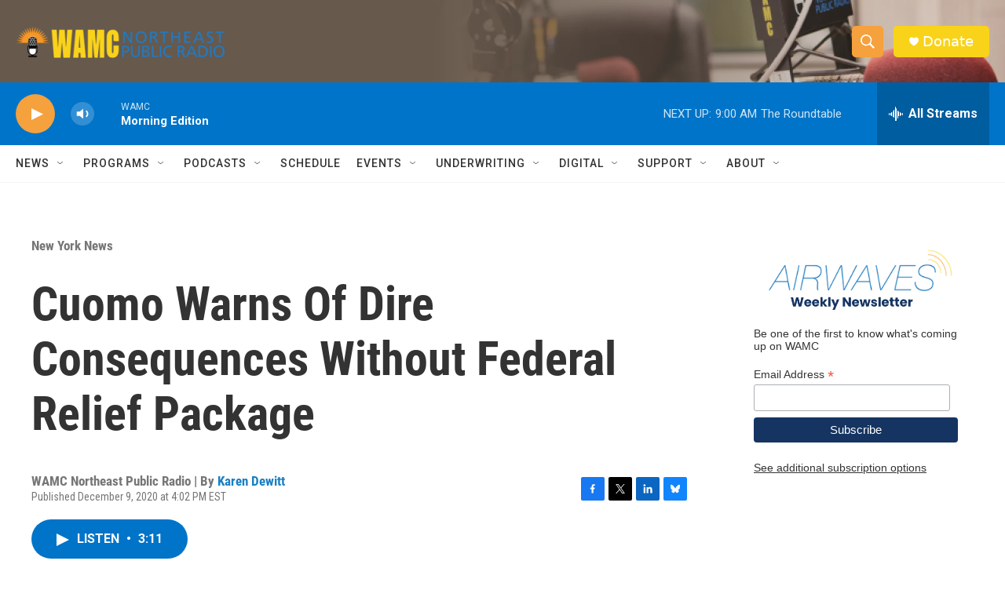

--- FILE ---
content_type: text/html; charset=utf-8
request_url: https://www.google.com/recaptcha/api2/aframe
body_size: 267
content:
<!DOCTYPE HTML><html><head><meta http-equiv="content-type" content="text/html; charset=UTF-8"></head><body><script nonce="WjsDNIDiz02Kk9snaILGng">/** Anti-fraud and anti-abuse applications only. See google.com/recaptcha */ try{var clients={'sodar':'https://pagead2.googlesyndication.com/pagead/sodar?'};window.addEventListener("message",function(a){try{if(a.source===window.parent){var b=JSON.parse(a.data);var c=clients[b['id']];if(c){var d=document.createElement('img');d.src=c+b['params']+'&rc='+(localStorage.getItem("rc::a")?sessionStorage.getItem("rc::b"):"");window.document.body.appendChild(d);sessionStorage.setItem("rc::e",parseInt(sessionStorage.getItem("rc::e")||0)+1);localStorage.setItem("rc::h",'1768996101350');}}}catch(b){}});window.parent.postMessage("_grecaptcha_ready", "*");}catch(b){}</script></body></html>